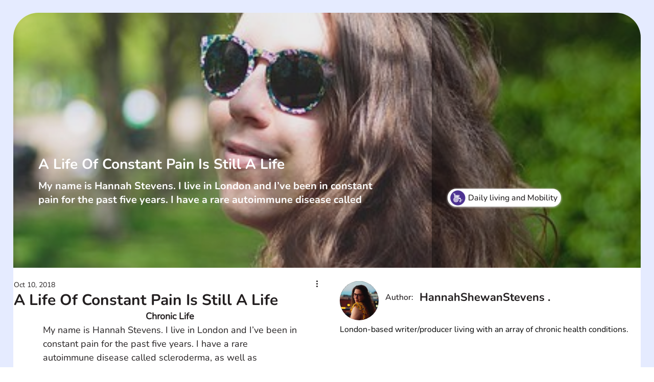

--- FILE ---
content_type: text/css; charset=utf-8
request_url: https://www.yoocanfind.com/_serverless/pro-gallery-css-v4-server/layoutCss?ver=2&id=3-not-scoped&items=6804_3000_1540%7C6726_3000_1540%7C6562_3000_1540&container=1417.34375_497.21875_323_720&options=gallerySizeType:px%7CenableInfiniteScroll:true%7CtitlePlacement:SHOW_ON_HOVER%7CgridStyle:1%7CimageMargin:5%7CgalleryLayout:2%7CisVertical:true%7CnumberOfImagesPerRow:3%7CgallerySizePx:300%7CcubeRatio:1%7CcubeType:fill%7CgalleryThumbnailsAlignment:none
body_size: -180
content:
#pro-gallery-3-not-scoped [data-hook="item-container"][data-idx="0"].gallery-item-container{opacity: 1 !important;display: block !important;transition: opacity .2s ease !important;top: 0px !important;left: 0px !important;right: auto !important;height: 162px !important;width: 162px !important;} #pro-gallery-3-not-scoped [data-hook="item-container"][data-idx="0"] .gallery-item-common-info-outer{height: 100% !important;} #pro-gallery-3-not-scoped [data-hook="item-container"][data-idx="0"] .gallery-item-common-info{height: 100% !important;width: 100% !important;} #pro-gallery-3-not-scoped [data-hook="item-container"][data-idx="0"] .gallery-item-wrapper{width: 162px !important;height: 162px !important;margin: 0 !important;} #pro-gallery-3-not-scoped [data-hook="item-container"][data-idx="0"] .gallery-item-content{width: 162px !important;height: 162px !important;margin: 0px 0px !important;opacity: 1 !important;} #pro-gallery-3-not-scoped [data-hook="item-container"][data-idx="0"] .gallery-item-hover{width: 162px !important;height: 162px !important;opacity: 1 !important;} #pro-gallery-3-not-scoped [data-hook="item-container"][data-idx="0"] .item-hover-flex-container{width: 162px !important;height: 162px !important;margin: 0px 0px !important;opacity: 1 !important;} #pro-gallery-3-not-scoped [data-hook="item-container"][data-idx="0"] .gallery-item-wrapper img{width: 100% !important;height: 100% !important;opacity: 1 !important;} #pro-gallery-3-not-scoped [data-hook="item-container"][data-idx="1"].gallery-item-container{opacity: 1 !important;display: block !important;transition: opacity .2s ease !important;top: 0px !important;left: 167px !important;right: auto !important;height: 162px !important;width: 163px !important;} #pro-gallery-3-not-scoped [data-hook="item-container"][data-idx="1"] .gallery-item-common-info-outer{height: 100% !important;} #pro-gallery-3-not-scoped [data-hook="item-container"][data-idx="1"] .gallery-item-common-info{height: 100% !important;width: 100% !important;} #pro-gallery-3-not-scoped [data-hook="item-container"][data-idx="1"] .gallery-item-wrapper{width: 163px !important;height: 162px !important;margin: 0 !important;} #pro-gallery-3-not-scoped [data-hook="item-container"][data-idx="1"] .gallery-item-content{width: 163px !important;height: 162px !important;margin: 0px 0px !important;opacity: 1 !important;} #pro-gallery-3-not-scoped [data-hook="item-container"][data-idx="1"] .gallery-item-hover{width: 163px !important;height: 162px !important;opacity: 1 !important;} #pro-gallery-3-not-scoped [data-hook="item-container"][data-idx="1"] .item-hover-flex-container{width: 163px !important;height: 162px !important;margin: 0px 0px !important;opacity: 1 !important;} #pro-gallery-3-not-scoped [data-hook="item-container"][data-idx="1"] .gallery-item-wrapper img{width: 100% !important;height: 100% !important;opacity: 1 !important;} #pro-gallery-3-not-scoped [data-hook="item-container"][data-idx="2"].gallery-item-container{opacity: 1 !important;display: block !important;transition: opacity .2s ease !important;top: 0px !important;left: 335px !important;right: auto !important;height: 162px !important;width: 162px !important;} #pro-gallery-3-not-scoped [data-hook="item-container"][data-idx="2"] .gallery-item-common-info-outer{height: 100% !important;} #pro-gallery-3-not-scoped [data-hook="item-container"][data-idx="2"] .gallery-item-common-info{height: 100% !important;width: 100% !important;} #pro-gallery-3-not-scoped [data-hook="item-container"][data-idx="2"] .gallery-item-wrapper{width: 162px !important;height: 162px !important;margin: 0 !important;} #pro-gallery-3-not-scoped [data-hook="item-container"][data-idx="2"] .gallery-item-content{width: 162px !important;height: 162px !important;margin: 0px 0px !important;opacity: 1 !important;} #pro-gallery-3-not-scoped [data-hook="item-container"][data-idx="2"] .gallery-item-hover{width: 162px !important;height: 162px !important;opacity: 1 !important;} #pro-gallery-3-not-scoped [data-hook="item-container"][data-idx="2"] .item-hover-flex-container{width: 162px !important;height: 162px !important;margin: 0px 0px !important;opacity: 1 !important;} #pro-gallery-3-not-scoped [data-hook="item-container"][data-idx="2"] .gallery-item-wrapper img{width: 100% !important;height: 100% !important;opacity: 1 !important;} #pro-gallery-3-not-scoped .pro-gallery-prerender{height:162px !important;}#pro-gallery-3-not-scoped {height:162px !important; width:498px !important;}#pro-gallery-3-not-scoped .pro-gallery-margin-container {height:162px !important;}#pro-gallery-3-not-scoped .pro-gallery {height:162px !important; width:498px !important;}#pro-gallery-3-not-scoped .pro-gallery-parent-container {height:162px !important; width:502px !important;}